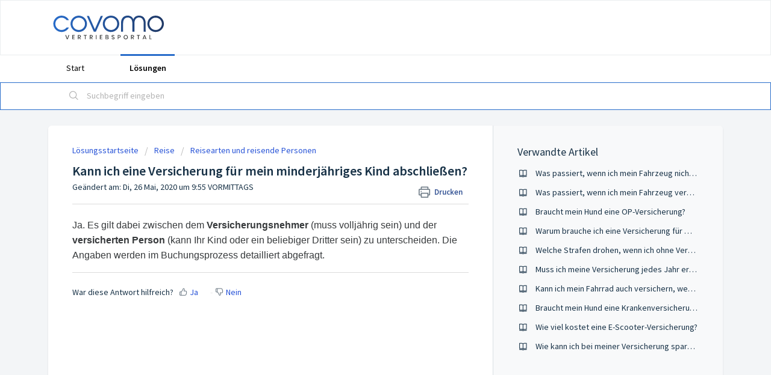

--- FILE ---
content_type: text/html; charset=utf-8
request_url: https://support.portal.covomo.de/support/solutions/articles/77000218337-kann-ich-eine-versicherung-f%C3%BCr-mein-minderj%C3%A4hriges-kind-abschlie%C3%9Fen-
body_size: 8578
content:
<!DOCTYPE html>
       
        <!--[if lt IE 7]><html class="no-js ie6 dew-dsm-theme " lang="de" dir="ltr" data-date-format="non_us"><![endif]-->       
        <!--[if IE 7]><html class="no-js ie7 dew-dsm-theme " lang="de" dir="ltr" data-date-format="non_us"><![endif]-->       
        <!--[if IE 8]><html class="no-js ie8 dew-dsm-theme " lang="de" dir="ltr" data-date-format="non_us"><![endif]-->       
        <!--[if IE 9]><html class="no-js ie9 dew-dsm-theme " lang="de" dir="ltr" data-date-format="non_us"><![endif]-->       
        <!--[if IE 10]><html class="no-js ie10 dew-dsm-theme " lang="de" dir="ltr" data-date-format="non_us"><![endif]-->       
        <!--[if (gt IE 10)|!(IE)]><!--><html class="no-js  dew-dsm-theme " lang="de" dir="ltr" data-date-format="non_us"><!--<![endif]-->
	<head>
		
		<!-- Title for the page -->
<title>Kann ich eine Versicherung für mein minderjähriges Kind abschließen? | Covomo Vertriebsportal</title>

<!-- Google Tag Manager -->
<script>(function(w,d,s,l,i){w[l]=w[l]||[];w[l].push({'gtm.start':
new Date().getTime(),event:'gtm.js'});var f=d.getElementsByTagName(s)[0],
j=d.createElement(s),dl=l!='dataLayer'?'&l='+l:'';j.async=true;j.src=
'https://www.googletagmanager.com/gtm.js?id='+i+dl;f.parentNode.insertBefore(j,f);
})(window,document,'script','dataLayer','GTM-W3P4Q68');</script>
<!-- End Google Tag Manager -->

<!-- Meta information -->

      <meta charset="utf-8" />
      <meta http-equiv="X-UA-Compatible" content="IE=edge,chrome=1" />
      <meta name="description" content= "" />
      <meta name="author" content= "" />
       <meta property="og:title" content="Kann ich eine Versicherung für mein minderjähriges Kind abschließen?" />  <meta property="og:url" content="https://support.portal.covomo.de/support/solutions/articles/77000218337-kann-ich-eine-versicherung-f%C3%BCr-mein-minderj%C3%A4hriges-kind-abschlie%C3%9Fen-" />  <meta property="og:description" content=" Ja. Es gilt dabei zwischen dem Versicherungsnehmer (muss volljährig sein) und der versicherten Person (kann Ihr Kind oder ein beliebiger Dritter sein) zu unterscheiden. Die Angaben werden im Buchungsprozess detailliert abgefragt. " />  <meta property="og:image" content="https://s3.eu-central-1.amazonaws.com/euc-cdn.freshdesk.com/data/helpdesk/attachments/production/77026440013/logo/UpI4XKeXA3hISS87_iK9ya0AI7PXBMSdAA.png?X-Amz-Algorithm=AWS4-HMAC-SHA256&amp;amp;X-Amz-Credential=AKIAS6FNSMY2XLZULJPI%2F20260120%2Feu-central-1%2Fs3%2Faws4_request&amp;amp;X-Amz-Date=20260120T072512Z&amp;amp;X-Amz-Expires=604800&amp;amp;X-Amz-SignedHeaders=host&amp;amp;X-Amz-Signature=33e74c842046397594873ea3e9e949111aa52572fd76b2038ac9f904f1d3b808" />  <meta property="og:site_name" content="Covomo Vertriebsportal" />  <meta property="og:type" content="article" />  <meta name="twitter:title" content="Kann ich eine Versicherung für mein minderjähriges Kind abschließen?" />  <meta name="twitter:url" content="https://support.portal.covomo.de/support/solutions/articles/77000218337-kann-ich-eine-versicherung-f%C3%BCr-mein-minderj%C3%A4hriges-kind-abschlie%C3%9Fen-" />  <meta name="twitter:description" content=" Ja. Es gilt dabei zwischen dem Versicherungsnehmer (muss volljährig sein) und der versicherten Person (kann Ihr Kind oder ein beliebiger Dritter sein) zu unterscheiden. Die Angaben werden im Buchungsprozess detailliert abgefragt. " />  <meta name="twitter:image" content="https://s3.eu-central-1.amazonaws.com/euc-cdn.freshdesk.com/data/helpdesk/attachments/production/77026440013/logo/UpI4XKeXA3hISS87_iK9ya0AI7PXBMSdAA.png?X-Amz-Algorithm=AWS4-HMAC-SHA256&amp;amp;X-Amz-Credential=AKIAS6FNSMY2XLZULJPI%2F20260120%2Feu-central-1%2Fs3%2Faws4_request&amp;amp;X-Amz-Date=20260120T072512Z&amp;amp;X-Amz-Expires=604800&amp;amp;X-Amz-SignedHeaders=host&amp;amp;X-Amz-Signature=33e74c842046397594873ea3e9e949111aa52572fd76b2038ac9f904f1d3b808" />  <meta name="twitter:card" content="summary" />  <link rel="canonical" href="https://support.portal.covomo.de/support/solutions/articles/77000218337-kann-ich-eine-versicherung-f%C3%BCr-mein-minderj%C3%A4hriges-kind-abschlie%C3%9Fen-" /> 

<!-- Responsive setting -->
<link rel="apple-touch-icon" href="https://s3.eu-central-1.amazonaws.com/euc-cdn.freshdesk.com/data/helpdesk/attachments/production/77026440085/fav_icon/bVi8Qj-hwrUG2RM4FBoKWWbtwPumXx52Hg.png" />
        <link rel="apple-touch-icon" sizes="72x72" href="https://s3.eu-central-1.amazonaws.com/euc-cdn.freshdesk.com/data/helpdesk/attachments/production/77026440085/fav_icon/bVi8Qj-hwrUG2RM4FBoKWWbtwPumXx52Hg.png" />
        <link rel="apple-touch-icon" sizes="114x114" href="https://s3.eu-central-1.amazonaws.com/euc-cdn.freshdesk.com/data/helpdesk/attachments/production/77026440085/fav_icon/bVi8Qj-hwrUG2RM4FBoKWWbtwPumXx52Hg.png" />
        <link rel="apple-touch-icon" sizes="144x144" href="https://s3.eu-central-1.amazonaws.com/euc-cdn.freshdesk.com/data/helpdesk/attachments/production/77026440085/fav_icon/bVi8Qj-hwrUG2RM4FBoKWWbtwPumXx52Hg.png" />
        <meta name="viewport" content="width=device-width, initial-scale=1.0, maximum-scale=5.0, user-scalable=yes" /> 

<link rel="preconnect" href="https://cdn.covomo.de/">
		
		<!-- Adding meta tag for CSRF token -->
		<meta name="csrf-param" content="authenticity_token" />
<meta name="csrf-token" content="BhH5pqHIgBlQS4lImDoNNUi43WfB8tT/LiEnxTILdzToeG2Udk2KqgtaPAuNk1w81AzDRN6z9HXGXtshMQADcw==" />
		<!-- End meta tag for CSRF token -->
		
		<!-- Fav icon for portal -->
		<link rel='shortcut icon' href='https://s3.eu-central-1.amazonaws.com/euc-cdn.freshdesk.com/data/helpdesk/attachments/production/77026440085/fav_icon/bVi8Qj-hwrUG2RM4FBoKWWbtwPumXx52Hg.png' />

		<!-- Base stylesheet -->
 
		<link rel="stylesheet" media="print" href="https://euc-assets7.freshdesk.com/assets/cdn/portal_print-6e04b27f27ab27faab81f917d275d593fa892ce13150854024baaf983b3f4326.css" />
	  		<link rel="stylesheet" media="screen" href="https://euc-assets6.freshdesk.com/assets/cdn/falcon_portal_utils-a58414d6bc8bc6ca4d78f5b3f76522e4970de435e68a5a2fedcda0db58f21600.css" />	

		
		<!-- Theme stylesheet -->

		<link href="/support/theme.css?v=3&amp;d=1664896641" media="screen" rel="stylesheet" type="text/css">

		<!-- Google font url if present -->
		<link href='https://fonts.googleapis.com/css?family=Source+Sans+Pro:regular,italic,600,700,700italic' rel='stylesheet' type='text/css' nonce='jsnUpK2eSxCPz5vjS+uUwQ=='>

		<!-- Including default portal based script framework at the top -->
		<script src="https://euc-assets9.freshdesk.com/assets/cdn/portal_head_v2-d07ff5985065d4b2f2826fdbbaef7df41eb75e17b915635bf0413a6bc12fd7b7.js"></script>
		<!-- Including syntexhighlighter for portal -->
		<script src="https://euc-assets9.freshdesk.com/assets/cdn/prism-841b9ba9ca7f9e1bc3cdfdd4583524f65913717a3ab77714a45dd2921531a402.js"></script>

		

		<!-- Access portal settings information via javascript -->
		 <script type="text/javascript">     var portal = {"language":"de","name":"Covomo Vertriebsportal","contact_info":"","current_page_name":"article_view","current_tab":"solutions","vault_service":{"url":"https://vault-service-eu.freshworks.com/data","max_try":2,"product_name":"fd"},"current_account_id":1426511,"preferences":{"bg_color":"#f3f5f7","header_color":"#ffffff","help_center_color":"#f3f5f7","footer_color":"#183247","tab_color":"#ffffff","tab_hover_color":"#286CCA","btn_background":"#f3f5f7","btn_primary_background":"#286CCA","base_font":"Source Sans Pro","text_color":"#183247","headings_font":"Source Sans Pro","headings_color":"#183247","link_color":"#183247","link_color_hover":"#2753d7","input_focus_ring_color":"#286CCA","non_responsive":"false"},"image_placeholders":{"spacer":"https://euc-assets8.freshdesk.com/assets/misc/spacer.gif","profile_thumb":"https://euc-assets6.freshdesk.com/assets/misc/profile_blank_thumb-4a7b26415585aebbd79863bd5497100b1ea52bab8df8db7a1aecae4da879fd96.jpg","profile_medium":"https://euc-assets8.freshdesk.com/assets/misc/profile_blank_medium-1dfbfbae68bb67de0258044a99f62e94144f1cc34efeea73e3fb85fe51bc1a2c.jpg"},"falcon_portal_theme":true,"current_object_id":77000218337};     var attachment_size = 20;     var blocked_extensions = "exe,dll,sys,swf,scr,gzquar,js,jse,class,vb,com,bat,cmd,pif,img,iso,hta,html,msc,msp,cpl,reg,tmp,py,ps,msi,msp,inf,scf,ocx,bin,ws,sh,lnk,gadget,dmg,msh,apk,iqy,pub,jar";     var allowed_extensions = "";     var store = { 
        ticket: {},
        portalLaunchParty: {} };    store.portalLaunchParty.ticketFragmentsEnabled = false;    store.pod = "eu-central-1";    store.region = "EU"; </script> 


			    <script src="https://wchat.eu.freshchat.com/js/widget.js" nonce="jsnUpK2eSxCPz5vjS+uUwQ=="></script>

	</head>
	<body>
            	
		
		
		<!-- Google Tag Manager (noscript) -->
<noscript><iframe src="https://www.googletagmanager.com/ns.html?id=GTM-W3P4Q68"
height="0" width="0" style="display:none;visibility:hidden"></iframe></noscript>
<!-- End Google Tag Manager (noscript) -->

	<header class="banner">
		<div class="banner-wrapper page">
			<div class="banner-title">
              <img src="https://cdn.covomo.de/websites/portal_covomo_de.svg?v=1" width="200px" alt="Covomo Vertriebsportal" class="logo-default">
				<!-- <a href="https://support.portal.covomo.de/"class='portal-logo'><span class="portal-img"><i></i>
                    <img src='https://s3.eu-central-1.amazonaws.com/euc-cdn.freshdesk.com/data/helpdesk/attachments/production/77026440013/logo/UpI4XKeXA3hISS87_iK9ya0AI7PXBMSdAA.png' alt="Logo"
                        onerror="default_image_error(this)" data-type="logo" />
                 </span></a> -->
				<!--<h1 class="ellipsis heading">Covomo Vertriebsportal</h1>-->
			</div>
			<!--
			<nav class="banner-nav">
				 <div class="welcome">Willkommen <b></b> </div>  <b><a href="/support/login"><b>Anmelden</b></a></b> &nbsp;<b><a href="/support/signup"><b>Registrieren</b></a></b>
			</nav>
			-->
		</div>
	</header>
	<nav class="page-tabs">
		<div class="page no-padding no-header-tabs">
			
				<a data-toggle-dom="#header-tabs" href="#" data-animated="true" class="mobile-icon-nav-menu show-in-mobile"></a>
				<div class="nav-link" id="header-tabs">
					
						
							<a href="/support/home" class="">Start</a>
						
					
						
							<a href="/support/solutions" class="active">Lösungen</a>
						
					
				</div>
			
		</div>
	</nav>

<!-- Search and page links for the page -->

	<section class="help-center-sc rounded-6">
		<div class="page no-padding">
		<div class="hc-search">
			<div class="hc-search-c">
				<form class="hc-search-form print--remove" autocomplete="off" action="/support/search/solutions" id="hc-search-form" data-csrf-ignore="true">
	<div class="hc-search-input">
	<label for="support-search-input" class="hide">Suchbegriff eingeben</label>
		<input placeholder="Suchbegriff eingeben" type="text"
			name="term" class="special" value=""
            rel="page-search" data-max-matches="10" id="support-search-input">
	</div>
	<div class="hc-search-button">
		<button class="btn btn-primary" aria-label="Suche" type="submit" autocomplete="off">
			<i class="mobile-icon-search hide-tablet"></i>
			<span class="hide-in-mobile">
				Suchen
			</span>
		</button>
	</div>
</form>
			</div>
		</div>
          <!--
		<div class="hc-nav ">
			 <nav>  <div class="hide-in-mobile"><a href=/support/login>Anmelden</a> oder <a href=/support/signup>Registrieren</a>, um ein neues Ticket abzuschicken</div>   <div>
              <a href="/support/tickets" class="mobile-icon-nav-status check-status ellipsis" title="Ticketstatus überprüfen">
                <span>Ticketstatus überprüfen</span>
              </a>
            </div>  </nav>
		</div>
-->
		</div>
	</section>



<div class="page">
	<!-- Search and page links for the page -->
	

	<!-- Notification Messages -->
	 <div class="alert alert-with-close notice hide" id="noticeajax"></div> 

	
	<div class="c-wrapper">		
		<section class="main content rounded-6 min-height-on-desktop fc-article-show" id="article-show-77000218337">
	<div class="breadcrumb">
		<a href="/support/solutions"> Lösungsstartseite </a>
		<a href="/support/solutions/77000100694">Reise</a>
		<a href="/support/solutions/folders/77000148810">Reisearten und reisende Personen</a>
	</div>
	<b class="page-stamp page-stamp-article">
		<b class="icon-page-article"></b>
	</b>

	<h2 class="heading">Kann ich eine Versicherung für mein minderjähriges Kind abschließen?
	 	<a href="#"
            class="solution-print--icon print--remove"
 			title="Diesen Artikel drucken"
 			arial-role="link"
 			arial-label="Diesen Artikel drucken"
			id="print-article"
 		>
			<span class="icon-print"></span>
			<span class="text-print">Drucken</span>
 		</a>
	</h2>
	
	<p>Geändert am: Di, 26 Mai, 2020 um  9:55 VORMITTAGS</p>
	<hr />
	

	<article class="article-body" id="article-body" rel="image-enlarge">
		<p style="text-align: left;"><span style="color: rgb(55, 58, 60); font-family: Arial, Helvetica, sans-serif; font-size: 16px; font-weight: 400; text-align: start; text-indent: 0px; display: inline !important;">Ja. Es gilt dabei zwischen dem <strong>Versicherungsnehmer</strong> (muss volljährig sein) und der <strong>versicherten Person</strong> (kann Ihr Kind oder ein beliebiger Dritter sein) zu unterscheiden. Die Angaben werden im Buchungsprozess detailliert abgefragt.</span></p>
	</article>

	<hr />	
		

		<p class="article-vote" id="voting-container" 
											data-user-id="" 
											data-article-id="77000218337"
											data-language="de">
										War diese Antwort hilfreich?<span data-href="/support/solutions/articles/77000218337/thumbs_up" class="vote-up a-link" id="article_thumbs_up" 
									data-remote="true" data-method="put" data-update="#voting-container" 
									data-user-id=""
									data-article-id="77000218337"
									data-language="de"
									data-update-with-message="Wir freuen uns, dass wir Ihnen helfen konnten. Danke für Ihr Feedback.">
								Ja</span><span class="vote-down-container"><span data-href="/support/solutions/articles/77000218337/thumbs_down" class="vote-down a-link" id="article_thumbs_down" 
									data-remote="true" data-method="put" data-update="#vote-feedback-form" 
									data-user-id=""
									data-article-id="77000218337"
									data-language="de"
									data-hide-dom="#voting-container" data-show-dom="#vote-feedback-container">
								Nein</span></span></p><a class="hide a-link" id="vote-feedback-form-link" data-hide-dom="#vote-feedback-form-link" data-show-dom="#vote-feedback-container">Feedback senden</a><div id="vote-feedback-container"class="hide">	<div class="lead">Leider konnten wir nicht helfen. Helfen Sie uns mit Ihrem Feedback, diesen Artikel zu verbessern.</div>	<div id="vote-feedback-form">		<div class="sloading loading-small loading-block"></div>	</div></div>
		
</section>
<section class="sidebar content rounded-6 fc-related-articles">
	<div id="related_articles"><div class="cs-g-c"><section class="article-list"><h3 class="list-lead">Verwandte Artikel</h3><ul rel="remote" 
			data-remote-url="/de/support/search/articles/77000218337/related_articles?container=related_articles&limit=10" 
			id="related-article-list"></ul></section></div></div>
</section>

<script nonce="jsnUpK2eSxCPz5vjS+uUwQ==">
	['click', 'keypress'].forEach(function eventsCallback(event) {
		document.getElementById('print-article').addEventListener(event, function (e) {
			if (event === 'keypress' && e.key !== 'Enter') return;
			e.preventDefault();
			print();
		});
	});
</script>

	</div>
		

</div>

	<footer class="footer rounded-6">
		<nav class="footer-links page no-padding">
			
					
						<a href="/support/home" class="">Start</a>
					
						<a href="/support/solutions" class="active">Lösungen</a>
					
			
			
			
		</nav>
	</footer>
	




			<script src="https://euc-assets5.freshdesk.com/assets/cdn/portal_bottom-0fe88ce7f44d512c644a48fda3390ae66247caeea647e04d017015099f25db87.js"></script>

		<script src="https://euc-assets1.freshdesk.com/assets/cdn/redactor-642f8cbfacb4c2762350a557838bbfaadec878d0d24e9a0d8dfe90b2533f0e5d.js"></script> 
		<script src="https://euc-assets9.freshdesk.com/assets/cdn/lang/de-249b90e767ca789f085d1b55e074ebf184867f7913ab9f960c5a5590fa4687bd.js"></script>
		<!-- for i18n-js translations -->
  		<script src="https://euc-assets2.freshdesk.com/assets/cdn/i18n/portal/de-01b8a518be2e344b5e02ba4b343d6752a24705a28692cc0921c82213c4991cf6.js"></script>
		<!-- Including default portal based script at the bottom -->
		<script nonce="jsnUpK2eSxCPz5vjS+uUwQ==">
//<![CDATA[
	
	jQuery(document).ready(function() {
					
		// Setting the locale for moment js
		moment.lang('de');

		var validation_meassages = {"required":"Dies ist ein Pflichtfeld.","remote":"Bitte reparieren Sie dieses Feld.","email":"Bitte geben Sie eine gültige E-Mail-Adresse an.","url":"Bitte geben Sie eine gültige URL an.","date":"Bitte geben Sie ein gültiges Datum an.","dateISO":"Bitte geben Sie ein gültiges Datum ( ISO ) an.","number":"Geben Sie bitte eine gültige Nummer ein.","digits":"Bitte geben Sie nur Ziffern ein.","creditcard":"Geben Sie bitte eine gültige Kreditkartennummer ein.","equalTo":"Bitte geben Sie den Wert nochmals ein.","two_decimal_place_warning":"Wert darf nicht mehr als 2 Dezimalstellen haben","select_atleast_one":"Wählen Sie mindestens eine Option aus.","select2_minimum_limit":"Bitte geben Sie %{char_count} oder mehr Zeichen ein","select2_maximum_limit":"Sie können nur %{limit} %{container} auswählen","maxlength":"Bitte geben Sie nicht mehr als {0} Zeichen ein.","minlength":"Bitte geben Sie mindestens {0} Zeichen ein.","rangelength":"Bitte geben Sie einen Wert ein, der zwischen {0} und {1} Zeichen lang.","range":"Bitte geben Sie einen Wert zwischen {0} und {1} ein.","max":"Bitte geben Sie einen Wert der gleich oder weniger als {0} ist.","min":"Bitte geben Sie einen Wert der gleich oder höher als {0} ist.","select2_maximum_limit_jq":"Sie können nur wählen zwischen {0} und {1}","facebook_limit_exceed":"Ihre Facebook Nachricht war über 8000 Zeichen lang. Sie müssen sich kürzer fassen.","messenger_limit_exceeded":"Oops! Sie haben das Maximum an Zeichen überschritten, dass die Messenger Plattform zulässt. Sie müssen ihre Antwort anpassen.","not_equal_to":"Dieses Element sollte nicht gleich sein wie","email_address_invalid":"Eine oder mehrere Email Adresse(n) sind ungültig. ","twitter_limit_exceed":"Sie haben das Maximum an Zeichen überschritten, dass Twitter zulässt. Bitte kürzen Sie Ihre Antwort.","password_does_not_match":"Die Passwörter stimmen nicht überein, bitte versuchen Sie es erneut.","valid_hours":"Bitte geben Sie eine gültige Anzahl an Stunden ein","reply_limit_exceed":"Ihre Antwort war über 2000 Zeichen lang. Sie müssen sich kürzer fassen.","url_format":"Ungültiges URL Format","url_without_slash":"Bitte geben Sie eine gültige URL ohne \"/\" ein","link_back_url":"Bitte geben Sie eine gültige Linkback URL ein","requester_validation":"Bitte geben Sie einen gültigen Anfragenden ein oder <a href=\"#\" id=\"add_requester_btn_proxy\">Neuen Anfragender anlegen</a>","agent_validation":"Bitte geben Sie gültigen Benutzerinformationen ein","email_or_phone":"Bitte geben Sie Ihre Email Adresse oder Telefonnummer ein","upload_mb_limit":"Ihre hochgeladene Datei ist grösser als 15 MB","invalid_image":"Bilddatei ungültig","atleast_one_role":"Mindestens eine Rolle muss einem Bearbeiter zugeordnet sein","invalid_time":"Ungültige Zeiteingabe","remote_fail":"Die Remote-Validierung ist fehlgeschlagen","trim_spaces":"Automatisches Trimmen von führenden und nachfolgenden Leerzeichen","hex_color_invalid":"Bitte geben sie einen gültigen hex Farbencode ein","name_duplication":"Dieser Name existiert schon.","invalid_value":"Ungültiger Wert","invalid_regex":"Ungültige Bezeichnung","same_folder":"Kann nicht in den gleichen Ordner verschoben werden","maxlength_255":"Bitte geben Sie weniger als 255 Zeichen ein","decimal_digit_valid":"Wert darf nicht mehr als 2 Dezimalstellen haben","atleast_one_field":"Bitte füllen Sie mindestens {0} dieser Felder aus.","atleast_one_portal":"Bitte wählen Sie mindestens ein Portal aus","custom_header":"Bitte geben Sie einen benutzerdefinierten Header im Format - header: value ein.","same_password":"Sollte mit dem Passwort übereinstimmen","select2_no_match":"Kein übereinstimmender %{container} gefunden","integration_no_match":"keine übereinstimmenden Daten...","time":"Bitte eine gültige Zeit eingeben","valid_contact":"Bitte einen gültigen Kontakt eingeben","field_invalid":"Dieses Feld ist ungültig","ember_method_name_reserved":"Dieser Name ist reserviert und kann nicht verwendet werden. Bitte wählen Sie einen anderen Namen."}	

		jQuery.extend(jQuery.validator.messages, validation_meassages );


		jQuery(".call_duration").each(function () {
			var format,time;
			if (jQuery(this).data("time") === undefined) { return; }
			if(jQuery(this).hasClass('freshcaller')){ return; }
			time = jQuery(this).data("time");
			if (time>=3600) {
			 format = "hh:mm:ss";
			} else {
				format = "mm:ss";
			}
			jQuery(this).html(time.toTime(format));
		});
	});

	// Shortcuts variables
	var Shortcuts = {"global":{"help":"?","save":"mod+return","cancel":"esc","search":"/","status_dialog":"mod+alt+return","save_cuctomization":"mod+shift+s"},"app_nav":{"dashboard":"g d","tickets":"g t","social":"g e","solutions":"g s","forums":"g f","customers":"g c","reports":"g r","admin":"g a","ticket_new":"g n","compose_email":"g m"},"pagination":{"previous":"alt+left","next":"alt+right","alt_previous":"j","alt_next":"k"},"ticket_list":{"ticket_show":"return","select":"x","select_all":"shift+x","search_view":"v","show_description":"space","unwatch":"w","delete":"#","pickup":"@","spam":"!","close":"~","silent_close":"alt+shift+`","undo":"z","reply":"r","forward":"f","add_note":"n","scenario":"s"},"ticket_detail":{"toggle_watcher":"w","reply":"r","forward":"f","add_note":"n","close":"~","silent_close":"alt+shift+`","add_time":"m","spam":"!","delete":"#","show_activities_toggle":"}","properties":"p","expand":"]","undo":"z","select_watcher":"shift+w","go_to_next":["j","down"],"go_to_previous":["k","up"],"scenario":"s","pickup":"@","collaboration":"d"},"social_stream":{"search":"s","go_to_next":["j","down"],"go_to_previous":["k","up"],"open_stream":["space","return"],"close":"esc","reply":"r","retweet":"shift+r"},"portal_customizations":{"preview":"mod+shift+p"},"discussions":{"toggle_following":"w","add_follower":"shift+w","reply_topic":"r"}};
	
	// Date formats
	var DATE_FORMATS = {"non_us":{"moment_date_with_week":"ddd, D MMM, YYYY","datepicker":"d M, yy","datepicker_escaped":"d M yy","datepicker_full_date":"D, d M, yy","mediumDate":"d MMM, yyyy"},"us":{"moment_date_with_week":"ddd, MMM D, YYYY","datepicker":"M d, yy","datepicker_escaped":"M d yy","datepicker_full_date":"D, M d, yy","mediumDate":"MMM d, yyyy"}};

	var lang = { 
		loadingText: "Bitte warten Sie...",
		viewAllTickets: "Alle Tickets anzeigen"
	};


//]]>
</script> 

		

		<img src='/support/solutions/articles/77000218337-kann-ich-eine-versicherung-f%C3%BCr-mein-minderj%C3%A4hriges-kind-abschlie%C3%9Fen-/hit' alt='Anzahl der Artikelansichten' aria-hidden='true'/>
		<script type="text/javascript">
     		I18n.defaultLocale = "en";
     		I18n.locale = "de";
		</script>
			  <script nonce="jsnUpK2eSxCPz5vjS+uUwQ==">
//<![CDATA[

    jQuery(document).ready(function() {
      window.fcWidget.init({
        token: "39244a8e-8d06-4292-8bf7-a9689e3a1ed7",
        host: "https://wchat.eu.freshchat.com",
        cspNonce: "jsnUpK2eSxCPz5vjS+uUwQ==",
      });    
    });

//]]>
</script>
    	


		<!-- Include dynamic input field script for signup and profile pages (Mint theme) -->

	</body>
</html>


--- FILE ---
content_type: text/html; charset=utf-8
request_url: https://support.portal.covomo.de/de/support/search/articles/77000218337/related_articles?container=related_articles&limit=10
body_size: 382
content:
	<li>
		<div class="ellipsis">
			<a href="/support/solutions/articles/77000579593-was-passiert-wenn-ich-mein-fahrzeug-nicht-versichere-">Was passiert, wenn ich mein Fahrzeug nicht versichere?</a>
		</div>
	</li>
	<li>
		<div class="ellipsis">
			<a href="/support/solutions/articles/77000579591-was-passiert-wenn-ich-mein-fahrzeug-verkaufe-">Was passiert, wenn ich mein Fahrzeug verkaufe?</a>
		</div>
	</li>
	<li>
		<div class="ellipsis">
			<a href="/support/solutions/articles/77000190272-braucht-mein-hund-eine-op-versicherung-">Braucht mein Hund eine OP-Versicherung?</a>
		</div>
	</li>
	<li>
		<div class="ellipsis">
			<a href="/support/solutions/articles/77000579586-warum-brauche-ich-eine-versicherung-f%C3%BCr-mein-moped-meinen-roller-oder-e-scooter-">Warum brauche ich eine Versicherung für mein Moped, meinen Roller oder E-Scooter?</a>
		</div>
	</li>
	<li>
		<div class="ellipsis">
			<a href="/support/solutions/articles/77000579605-welche-strafen-drohen-wenn-ich-ohne-versicherung-fahre-">Welche Strafen drohen, wenn ich ohne Versicherung fahre?</a>
		</div>
	</li>
	<li>
		<div class="ellipsis">
			<a href="/support/solutions/articles/77000579592-muss-ich-meine-versicherung-jedes-jahr-erneuern-">Muss ich meine Versicherung jedes Jahr erneuern?</a>
		</div>
	</li>
	<li>
		<div class="ellipsis">
			<a href="/support/solutions/articles/77000496563-kann-ich-mein-fahrrad-auch-versichern-wenn-keine-rechnung-vorhanden-ist-">Kann ich mein Fahrrad auch versichern, wenn keine Rechnung vorhanden ist?</a>
		</div>
	</li>
	<li>
		<div class="ellipsis">
			<a href="/support/solutions/articles/77000190124-braucht-mein-hund-eine-krankenversicherung-">Braucht mein Hund eine Krankenversicherung?</a>
		</div>
	</li>
	<li>
		<div class="ellipsis">
			<a href="/support/solutions/articles/77000199509-wie-viel-kostet-eine-e-scooter-versicherung-">Wie viel kostet eine E-Scooter-Versicherung?</a>
		</div>
	</li>
	<li>
		<div class="ellipsis">
			<a href="/support/solutions/articles/77000579597-wie-kann-ich-bei-meiner-versicherung-sparen-">Wie kann ich bei meiner Versicherung sparen?</a>
		</div>
	</li>
	<script type="text/javascript" nonce="jsnUpK2eSxCPz5vjS+uUwQ==">
		jQuery("#related_articles").css("display", "block");
	</script>


--- FILE ---
content_type: image/svg+xml
request_url: https://cdn.covomo.de/websites/portal_covomo_de.svg?v=1
body_size: 16526
content:
<?xml version="1.0" encoding="UTF-8"?>
<svg width="180px" height="45px" viewBox="0 0 180 45" version="1.1" xmlns="http://www.w3.org/2000/svg" xmlns:xlink="http://www.w3.org/1999/xlink">
    <title>portal_covomo_de</title>
    <defs>
        <linearGradient x1="1.07426618e-05%" y1="50.0000784%" x2="100%" y2="50.0000784%" id="linearGradient-1">
            <stop stop-color="#286CCA" offset="0%"></stop>
            <stop stop-color="#1F3865" offset="100%"></stop>
        </linearGradient>
    </defs>
    <g id="Page-1" stroke="none" stroke-width="1" fill="none" fill-rule="evenodd">
        <g id="portal_covomo_de">
            <polygon id="Fill-9-Copy-2" fill-opacity="0" fill="#1F3865" points="0 44.8955585 180 44.8955585 180 0 0 0"></polygon>
            <g transform="translate(7.686791, 4.430760)" fill-rule="nonzero">
                <g id="B2B-Copy-2" fill="url(#linearGradient-1)">
                    <path d="M37.9882091,3.0926581 C43.4805414,3.0926581 47.857889,7.81490434 47.238453,13.3994738 C46.7429042,17.6289639 43.3153585,21.0782568 39.0618981,21.5299499 C33.4456786,22.1458951 28.6966695,17.793216 28.6966695,12.3318355 C28.6966695,7.24002219 32.8675384,3.0926581 37.9882091,3.0926581 M37.9882091,0.0950583109 C30.926639,0.0950583109 25.2691238,6.00813187 25.7233768,13.1120327 C26.0950384,19.1893583 31.0918219,24.1579826 37.2035902,24.5275497 C44.3477518,24.9792429 50.2943372,19.3536104 50.2943372,12.3318355 C50.2943372,5.55643875 44.8020048,0.0950583109 37.9882091,0.0950583109 L37.9882091,0.0950583109 Z M86.180328,3.0926581 C91.6726603,3.0926581 96.0500079,7.81490434 95.4305719,13.3994738 C94.9350231,17.6289639 91.5074774,21.0782568 87.254017,21.5299499 C81.6377975,22.1458951 76.8887884,17.793216 76.8887884,12.3318355 C76.8887884,7.24002219 81.0596573,3.0926581 86.180328,3.0926581 M86.180328,0.0950583109 C79.1187579,0.0950583109 73.4612427,6.00813187 73.9154957,13.1120327 C74.2871573,19.1893583 79.2839408,24.1579826 85.3957091,24.5275497 C92.5398707,24.9792429 98.4864561,19.3536104 98.4864561,12.3318355 C98.4864561,5.55643875 92.952828,0.0950583109 86.180328,0.0950583109 L86.180328,0.0950583109 Z M152.872935,3.0926581 C158.365267,3.0926581 162.742615,7.81490434 162.123179,13.3994738 C161.62763,17.6289639 158.200084,21.0782568 153.946624,21.5299499 C148.330404,22.1458951 143.581395,17.793216 143.581395,12.3318355 C143.581395,7.24002219 147.752264,3.0926581 152.872935,3.0926581 M152.872935,0.0950583109 C145.811365,0.0950583109 140.153849,6.00813187 140.608102,13.1120327 C140.979764,19.1893583 145.976548,24.1579826 152.088316,24.5275497 C159.232477,24.9792429 165.179063,19.3536104 165.179063,12.3318355 C165.179063,5.55643875 159.68673,0.0950583109 152.872935,0.0950583109 L152.872935,0.0950583109 Z M73.8742,0.505688419 L71.0247945,0.505688419 C70.942203,0.505688419 70.9009073,0.54675143 70.8596116,0.58781444 L62.0636207,20.4212487 L62.022325,20.4212487 L53.2676298,0.58781444 C53.2263341,0.505688419 53.1437427,0.464625408 53.0611512,0.464625408 L50.2117457,0.464625408 C50.1291542,0.464625408 50.0465628,0.54675143 50.0878585,0.628877451 L60.4530872,24.0758566 C60.4530872,24.1169196 60.4943829,24.1169196 60.5356786,24.1169196 L63.550267,24.1169196 C63.5915628,24.1169196 63.5915628,24.1169196 63.6328585,24.0758566 L73.9980872,0.669940462 C74.0806786,0.628877451 73.9980872,0.505688419 73.8742,0.505688419 Z M137.92388,11.0588822 C137.92388,9.5806138 137.717401,8.10234542 137.263148,6.66514004 C136.519825,4.32454842 135.239657,2.43564993 133.050984,1.2037596 C130.903605,0.0539953001 128.591044,-0.233445775 126.195892,0.177184333 C123.387782,0.628877451 121.2817,2.06608283 120.001532,4.57092649 L119.547279,5.63856477 C119.547279,5.63856477 119.505984,5.67962778 119.505984,5.63856477 L118.969139,4.40667444 C118.060633,2.64096498 116.656578,1.36801165 114.715679,0.669940462 C113.063849,0.0539953001 111.370724,-0.0691937323 109.636304,0.136121322 C107.034673,0.423562397 104.887294,1.49120068 103.318057,3.62647724 C102.161776,5.18687165 101.624932,6.95258111 101.335862,8.8004166 C101.25327,9.45742477 101.170679,10.1144329 101.129383,10.7303781 L101.129383,10.7303781 L101.129383,24.0347936 C101.129383,24.0758566 101.170679,24.1579826 101.25327,24.1579826 C102.203072,24.1579826 103.152874,24.1579826 104.102676,24.1579826 C104.143971,24.1579826 104.226563,24.1169196 104.226563,24.0347936 C104.226563,23.0082183 104.226563,15.5758134 104.226563,11.8390794 C104.226563,10.5661261 104.35045,9.25210972 104.680816,8.02021939 C105.382843,5.43324971 107.034673,3.25691014 110.379627,2.92840606 C113.476807,2.64096498 116.202325,3.8728553 117.399901,7.19895918 C117.936746,8.67722757 118.060633,10.237622 118.060633,11.7980164 C118.060633,15.4936874 118.060633,22.9671553 118.060633,23.9937306 C118.060633,24.0758566 118.101929,24.1169196 118.18452,24.1169196 L121.033926,24.1169196 C121.116517,24.1169196 121.157813,24.0758566 121.157813,23.9937306 C121.157813,23.0082183 121.157813,15.4936874 121.157813,11.7980164 C121.157813,10.5250631 121.2817,9.21104671 121.612066,7.97915638 C122.314093,5.3921867 123.965923,3.21584713 127.310877,2.88734304 C130.408057,2.59990197 133.133575,3.83179229 134.331151,7.19895918 C134.867996,8.67722757 134.991883,10.196559 134.991883,11.7569534 C134.991883,15.4526243 134.991883,23.0082183 134.991883,23.9937306 C134.991883,24.0758566 135.033179,24.1169196 135.11577,24.1169196 L138.006471,24.1169196 C138.047767,24.1169196 138.047767,24.0758566 138.047767,24.0758566 C137.965176,23.3777854 137.965176,15.1651833 137.92388,11.0588822 Z M19.6942,17.957468 C17.7945963,20.3801856 14.7387122,21.858454 11.3524622,21.5299499 C7.05770607,21.1193198 3.54756887,17.6700269 3.05202009,13.3994738 C2.43258412,7.81490434 6.80993168,3.0926581 12.302264,3.0926581 C15.2755567,3.0926581 17.9184835,4.48880047 19.6116085,6.66514004 C19.6529042,6.74726606 19.7354957,6.78832907 19.8593829,6.78832907 C20.3962274,6.78832907 22.3784225,6.78832907 23.0391542,6.78832907 C23.1217457,6.78832907 23.2043372,6.70620305 23.1630414,6.58301402 C20.8504805,2.31246089 16.0601756,-0.47982384 10.6504347,0.218247343 C5.11680668,0.916318527 0.698163385,5.43324971 0.0787274093,10.9356932 C-0.747187225,18.3270351 5.03421521,24.5686127 12.302264,24.5686127 C17.0512731,24.5686127 21.1395506,21.899517 23.2043372,17.998531 C23.2456329,17.916405 23.2043372,17.834279 23.1217457,17.834279 L19.9419744,17.834279 C19.8180872,17.834279 19.7354957,17.875342 19.6942,17.957468 Z" id="Shape"></path>
                </g>
                <path d="M21.4977091,35.497407 L23.7927091,29.1581541 L22.6767091,29.1581541 L20.8407091,34.4019554 L19.0137091,29.1581541 L17.8977091,29.1581541 L20.1837091,35.497407 L21.4977091,35.497407 Z M31.9437091,35.497407 L31.9437091,34.6623496 L29.3337091,34.6623496 L29.3337091,32.6959241 L31.6737091,32.6959241 L31.6737091,31.9057623 L29.3337091,31.9057623 L29.3337091,29.9842324 L31.9437091,29.9842324 L31.9437091,29.1581541 L28.3077091,29.1581541 L28.3077091,35.497407 L31.9437091,35.497407 Z M37.7187091,35.497407 L37.7187091,32.9652975 L38.4477091,32.9652975 L40.0317091,35.497407 L41.1837091,35.497407 L39.5187091,32.9204019 C40.0467091,32.8306108 40.4502091,32.6270843 40.7292091,32.3098223 C41.0082091,31.9925604 41.1477091,31.5855073 41.1477091,31.0886631 C41.1477091,30.5080139 40.9602091,30.0411001 40.5852091,29.6879217 C40.2102091,29.3347433 39.6597091,29.1581541 38.9337091,29.1581541 L38.9337091,29.1581541 L36.6927091,29.1581541 L36.6927091,35.497407 L37.7187091,35.497407 Z M38.8527091,32.2379894 L37.7187091,32.2379894 L37.7187091,30.0381071 L38.8527091,30.0381071 C39.2787091,30.0381071 39.5922091,30.1353808 39.7932091,30.3299282 C39.9942091,30.5244756 40.0947091,30.7953455 40.0947091,31.1425378 C40.0947091,31.8728389 39.6807091,32.2379894 38.8527091,32.2379894 L38.8527091,32.2379894 Z M48.1377091,35.497407 L48.1377091,29.9842324 L49.9107091,29.9842324 L49.9107091,29.1581541 L45.3387091,29.1581541 L45.3387091,29.9842324 L47.1027091,29.9842324 L47.1027091,35.497407 L48.1377091,35.497407 Z M55.4517091,35.497407 L55.4517091,32.9652975 L56.1807091,32.9652975 L57.7647091,35.497407 L58.9167091,35.497407 L57.2517091,32.9204019 C57.7797091,32.8306108 58.1832091,32.6270843 58.4622091,32.3098223 C58.7412091,31.9925604 58.8807091,31.5855073 58.8807091,31.0886631 C58.8807091,30.5080139 58.6932091,30.0411001 58.3182091,29.6879217 C57.9432091,29.3347433 57.3927091,29.1581541 56.6667091,29.1581541 L56.6667091,29.1581541 L54.4257091,29.1581541 L54.4257091,35.497407 L55.4517091,35.497407 Z M56.5857091,32.2379894 L55.4517091,32.2379894 L55.4517091,30.0381071 L56.5857091,30.0381071 C57.0117091,30.0381071 57.3252091,30.1353808 57.5262091,30.3299282 C57.7272091,30.5244756 57.8277091,30.7953455 57.8277091,31.1425378 C57.8277091,31.8728389 57.4137091,32.2379894 56.5857091,32.2379894 L56.5857091,32.2379894 Z M64.5837091,35.497407 L64.5837091,29.1581541 L63.5577091,29.1581541 L63.5577091,35.497407 L64.5837091,35.497407 Z M73.2117091,35.497407 L73.2117091,34.6623496 L70.6017091,34.6623496 L70.6017091,32.6959241 L72.9417091,32.6959241 L72.9417091,31.9057623 L70.6017091,31.9057623 L70.6017091,29.9842324 L73.2117091,29.9842324 L73.2117091,29.1581541 L69.5757091,29.1581541 L69.5757091,35.497407 L73.2117091,35.497407 Z M80.4897091,35.497407 C81.1617091,35.497407 81.6747091,35.3432656 82.0287091,35.0349827 C82.3827091,34.7266999 82.5597091,34.3091712 82.5597091,33.7823966 C82.5597091,33.3992879 82.4412091,33.0640677 82.2042091,32.7767361 C81.9672091,32.4894046 81.6567091,32.3068293 81.2727091,32.2290103 C81.6147091,32.1452053 81.8907091,31.9790917 82.1007091,31.7306696 C82.3107091,31.4822475 82.4157091,31.157503 82.4157091,30.756436 C82.4157091,30.2595918 82.2462091,29.8690005 81.9072091,29.5846619 C81.5682091,29.3003234 81.0807091,29.1581541 80.4447091,29.1581541 L80.4447091,29.1581541 L77.9607091,29.1581541 L77.9607091,35.497407 L80.4897091,35.497407 Z M80.2557091,31.8878041 L78.9867091,31.8878041 L78.9867091,29.9932115 L80.2197091,29.9932115 C80.6037091,29.9932115 80.8902091,30.0770166 81.0792091,30.2446266 C81.2682091,30.4122367 81.3627091,30.6427006 81.3627091,30.9360182 C81.3627091,31.235322 81.2682091,31.4687789 81.0792091,31.636389 C80.8902091,31.803999 80.6157091,31.8878041 80.2557091,31.8878041 L80.2557091,31.8878041 Z M80.2827091,34.6533705 L78.9867091,34.6533705 L78.9867091,32.6330704 L80.2737091,32.6330704 C80.6637091,32.6330704 80.9667091,32.7228615 81.1827091,32.9024437 C81.3987091,33.0820259 81.5067091,33.330448 81.5067091,33.64771 C81.5067091,33.9649719 81.4002091,34.2118975 81.1872091,34.3884867 C80.9742091,34.5650759 80.6727091,34.6533705 80.2827091,34.6533705 L80.2827091,34.6533705 Z M89.4147091,35.5602608 C89.8587091,35.5602608 90.2337091,35.4794488 90.5397091,35.3178247 C90.8457091,35.1562007 91.0737091,34.9421986 91.2237091,34.6758183 C91.3737091,34.4094379 91.4487091,34.1206099 91.4487091,33.809334 C91.4487091,33.408267 91.3602091,33.085019 91.1832091,32.8395899 C91.0062091,32.5941609 90.7902091,32.407096 90.5352091,32.2783954 C90.2802091,32.1496948 89.9517091,32.0224908 89.5497091,31.8967832 C89.2317091,31.7890339 88.9812091,31.6947532 88.7982091,31.6139412 C88.6152091,31.5331292 88.4637091,31.4223868 88.3437091,31.281714 C88.2237091,31.1410413 88.1637091,30.9629556 88.1637091,30.7474569 C88.1637091,30.4720975 88.2507091,30.2610883 88.4247091,30.1144295 C88.5987091,29.9677707 88.8297091,29.8944413 89.1177091,29.8944413 C89.4357091,29.8944413 89.6862091,29.9797428 89.8692091,30.150346 C90.0522091,30.3209491 90.1647091,30.5259721 90.2067091,30.7654151 L90.2067091,30.7654151 L91.3137091,30.7654151 C91.2597091,30.2625849 91.0422091,29.8555318 90.6612091,29.5442559 C90.2802091,29.2329801 89.7657091,29.0773421 89.1177091,29.0773421 C88.7097091,29.0773421 88.3497091,29.1476785 88.0377091,29.2883512 C87.7257091,29.429024 87.4857091,29.628061 87.3177091,29.8854622 C87.1497091,30.1428634 87.0657091,30.4421671 87.0657091,30.7833733 C87.0657091,31.1724682 87.1527091,31.4867371 87.3267091,31.7261801 C87.5007091,31.9656231 87.7122091,32.1481983 87.9612091,32.2739059 C88.2102091,32.3996134 88.5327091,32.525321 88.9287091,32.6510286 C89.2527091,32.7587779 89.5077091,32.8545551 89.6937091,32.9383602 C89.8797091,33.0221652 90.0357091,33.1373971 90.1617091,33.284056 C90.2877091,33.4307148 90.3507091,33.6177796 90.3507091,33.8452504 C90.3507091,34.1086377 90.2652091,34.3241364 90.0942091,34.4917465 C89.9232091,34.6593566 89.6817091,34.7431616 89.3697091,34.7431616 C89.0217091,34.7431616 88.7442091,34.6443914 88.5372091,34.4468509 C88.3302091,34.2493105 88.2117091,34.0128605 88.1817091,33.7375011 L88.1817091,33.7375011 L87.0837091,33.7375011 C87.1137091,34.0966656 87.2307091,34.4139275 87.4347091,34.6892869 C87.6387091,34.9646464 87.9117091,35.1786485 88.2537091,35.3312934 C88.5957091,35.4839383 88.9827091,35.5602608 89.4147091,35.5602608 Z M97.2507091,35.497407 L97.2507091,33.0371304 L98.3847091,33.0371304 C99.0987091,33.0371304 99.6447091,32.8650307 100.022709,32.5208315 C100.400709,32.1766322 100.589709,31.7052288 100.589709,31.1066214 C100.589709,30.5020278 100.405209,30.0261349 100.036209,29.6789426 C99.6672091,29.3317503 99.1167091,29.1581541 98.3847091,29.1581541 L98.3847091,29.1581541 L96.2247091,29.1581541 L96.2247091,35.497407 L97.2507091,35.497407 Z M98.2767091,32.202073 L97.2507091,32.202073 L97.2507091,30.0021906 L98.2767091,30.0021906 C98.7207091,30.0021906 99.0432091,30.0964713 99.2442091,30.2850326 C99.4452091,30.473594 99.5457091,30.7474569 99.5457091,31.1066214 C99.5457091,31.8369224 99.1227091,32.202073 98.2767091,32.202073 L98.2767091,32.202073 Z M108.182709,35.5692399 C108.770709,35.5692399 109.303209,35.4300636 109.780209,35.1517112 C110.257209,34.8733587 110.632209,34.4872569 110.905209,33.9934058 C111.178209,33.4995546 111.314709,32.9413532 111.314709,32.3188014 C111.314709,31.6962497 111.178209,31.1380483 110.905209,30.6441971 C110.632209,30.150346 110.257209,29.7657407 109.780209,29.4903813 C109.303209,29.2150218 108.770709,29.0773421 108.182709,29.0773421 C107.588709,29.0773421 107.053209,29.2150218 106.576209,29.4903813 C106.099209,29.7657407 105.722709,30.150346 105.446709,30.6441971 C105.170709,31.1380483 105.032709,31.6962497 105.032709,32.3188014 C105.032709,32.9413532 105.170709,33.4995546 105.446709,33.9934058 C105.722709,34.4872569 106.099209,34.8733587 106.576209,35.1517112 C107.053209,35.4300636 107.588709,35.5692399 108.182709,35.5692399 Z M108.182709,34.6084749 C107.774709,34.6084749 107.411709,34.5156908 107.093709,34.3301225 C106.775709,34.1445542 106.528209,33.8781738 106.351209,33.5309815 C106.174209,33.1837892 106.085709,32.7797292 106.085709,32.3188014 C106.085709,31.8578737 106.174209,31.4538137 106.351209,31.1066214 C106.528209,30.759429 106.775709,30.4930487 107.093709,30.3074804 C107.411709,30.1219121 107.774709,30.029128 108.182709,30.029128 C108.584709,30.029128 108.943209,30.1219121 109.258209,30.3074804 C109.573209,30.4930487 109.819209,30.759429 109.996209,31.1066214 C110.173209,31.4538137 110.261709,31.8578737 110.261709,32.3188014 C110.261709,32.7797292 110.173209,33.1837892 109.996209,33.5309815 C109.819209,33.8781738 109.573209,34.1445542 109.258209,34.3301225 C108.943209,34.5156908 108.584709,34.6084749 108.182709,34.6084749 Z M117.125709,35.497407 L117.125709,32.9652975 L117.854709,32.9652975 L119.438709,35.497407 L120.590709,35.497407 L118.925709,32.9204019 C119.453709,32.8306108 119.857209,32.6270843 120.136209,32.3098223 C120.415209,31.9925604 120.554709,31.5855073 120.554709,31.0886631 C120.554709,30.5080139 120.367209,30.0411001 119.992209,29.6879217 C119.617209,29.3347433 119.066709,29.1581541 118.340709,29.1581541 L118.340709,29.1581541 L116.099709,29.1581541 L116.099709,35.497407 L117.125709,35.497407 Z M118.259709,32.2379894 L117.125709,32.2379894 L117.125709,30.0381071 L118.259709,30.0381071 C118.685709,30.0381071 118.999209,30.1353808 119.200209,30.3299282 C119.401209,30.5244756 119.501709,30.7953455 119.501709,31.1425378 C119.501709,31.8728389 119.087709,32.2379894 118.259709,32.2379894 L118.259709,32.2379894 Z M127.544709,35.497407 L127.544709,29.9842324 L129.317709,29.9842324 L129.317709,29.1581541 L124.745709,29.1581541 L124.745709,29.9842324 L126.509709,29.9842324 L126.509709,35.497407 L127.544709,35.497407 Z M134.453709,35.497407 L134.939709,34.1236029 L137.621709,34.1236029 L138.107709,35.497407 L139.205709,35.497407 L136.874709,29.2569244 L135.695709,29.2569244 L133.355709,35.497407 L134.453709,35.497407 Z M137.333709,33.3334411 L135.227709,33.3334411 L136.280709,30.3703342 L137.333709,33.3334411 Z M146.942709,35.497407 L146.942709,34.698266 L144.746709,34.698266 L144.746709,29.1581541 L143.720709,29.1581541 L143.720709,35.497407 L146.942709,35.497407 Z" id="VERTRIEBSPORTAL" fill="#383A3A"></path>
            </g>
        </g>
    </g>
</svg>